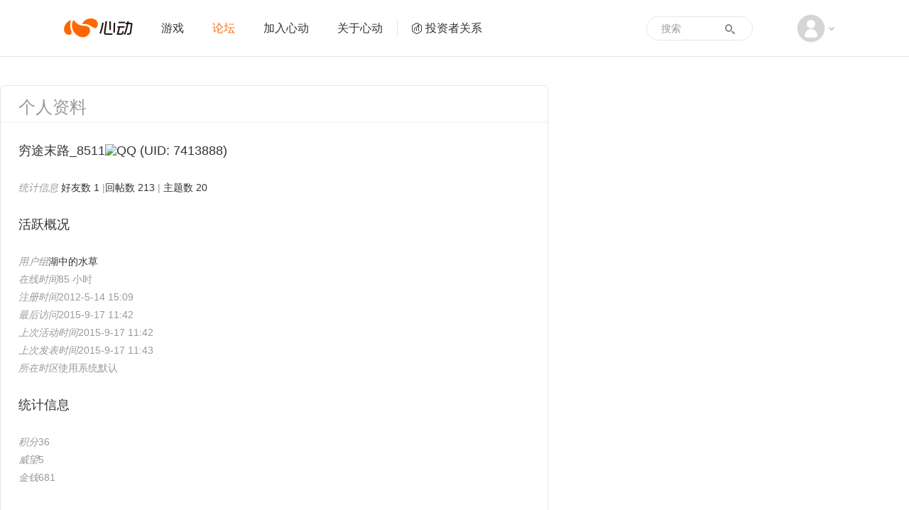

--- FILE ---
content_type: text/html; charset=utf-8
request_url: https://bbs.xd.com/home.php?mod=space&uid=7413888&do=profile
body_size: 4774
content:
<!DOCTYPE html PUBLIC "-//W3C//DTD XHTML 1.0 Transitional//EN" "http://www.w3.org/TR/xhtml1/DTD/xhtml1-transitional.dtd">
<html xmlns="http://www.w3.org/1999/xhtml" class="">
<head>
<meta http-equiv="Content-Type" content="text/html; charset=utf-8" />
<title>穷途末路_8511的个人资料 - 心动游戏 官方论坛 </title>

<meta name="keywords" content="穷途末路_8511的个人资料" />
<meta name="description" content="穷途末路_8511的个人资料 ,心动游戏 官方论坛" />
<meta name="generator" content="Discuz! X3.4" />
<meta name="author" content="Discuz! Team and Comsenz UI Team" />
<meta name="copyright" content="2001-2011 Comsenz Inc." />
<meta name="MSSmartTagsPreventParsing" content="True" /> 
<meta http-equiv="MSThemeCompatible" content="Yes" />
<meta http-equiv="X-UA-Compatible" content="IE=edge" />
<meta name="renderer" content="webkit">
<meta name="viewport" content="width=1066">
<base href="https://bbs.xd.com/" /><link rel="stylesheet" type="text/css" href="data/cache/style_2_common.css?D5y" /><link rel="stylesheet" type="text/css" href="data/cache/style_2_home_space.css?D5y" /><link rel="stylesheet" id="css_extstyle" type="text/css" href="./template/xd/style/t3/style.css" /><script type="text/javascript">var STYLEID = '2', STATICURL = 'static/', IMGDIR = 'static/image/common', VERHASH = 'D5y', charset = 'utf-8', discuz_uid = '0', cookiepre = 'jSGW_2132_', cookiedomain = '', cookiepath = '/', showusercard = '1', attackevasive = '0', disallowfloat = 'login|newthread|reply|tradeorder', creditnotice = '', defaultstyle = './template/xd/style/t3', REPORTURL = 'aHR0cDovL2Jicy54ZC5jb20vaG9tZS5waHA/bW9kPXNwYWNlJnVpZD03NDEzODg4JmRvPXByb2ZpbGU=', SITEURL = 'https://bbs.xd.com/', JSPATH = 'data/cache/';</script>
<script src="data/cache/common.js?D5y" type="text/javascript"></script>
<meta name="application-name" content="心动游戏 官方论坛" />
<meta name="msapplication-tooltip" content="心动游戏 官方论坛" />
<meta name="msapplication-task" content="name=论坛;action-uri=https://bbs.xd.com/forum.php;icon-uri=https://bbs.xd.com/static/image/common/bbs.ico" />
<script src="data/cache/home.js?D5y" type="text/javascript"></script>

        
        <link href="https://www.xd.com/imgs/layout/favicon.ico" type="image/x-icon" rel="icon" />
    <link href="https://www.xd.com/imgs/layout/favicon.ico" type="image/x-icon" rel="shortcut icon" />
<script>
var now = new Date().getTime();
if (now < 1586016000000) {
var css = 'filter: progid:DXImageTransform.Microsoft.BasicImage(grayscale=1);-webkit-filter: grayscale(100%);filter: grayscale(100%);';
var html = document.getElementsByTagName('html');
html[0].setAttribute('style', css);
}
</script>
    <link rel="stylesheet" href="https://web.xdcdn.net/xd/assets.php?css=/css/layout/reset.css?2948433,/css/elements/button.css?2948433,/css/layout/base.css?29484332,/css/layout/carousel.css?2948433,/vendor/fancybox/2_1_5/jquery.fancybox.css?2948433,/css/layout/input.css?2948433,/css/layout/sidebar.css?2948433" />
    <link rel="stylesheet" href="/static/css/v4_bbs.css?2948433" />

    <script type="text/javascript">
        var www_xd_com = 'https://www.xd.com',
            user_id = 0;
    </script>
    <script src="https://web.xdcdn.net/xd/assets.php?js=/vendor/js/jquery-3.7.1.min.js?2948433,/vendor/js/jquery-migrate-3.3.2.min.js?2948433,/js/layout/xd.js?2948433,/js/layout/dropdown.js?2948433" type="text/javascript"></script>
    <script type="text/javascript">
    jQuery.noConflict();
    </script>
    <script type="text/javascript">
    (function($){
        var _add=$.event.add,_on=$.fn.on,_closest=$.fn.closest;
        function norm(s){return typeof s==='string'?s.replace(/\[\s*([^\]=\s]+)\s*=\s*#([^'"\]\s]*)\s*\]/g,"[$1='#$2']"):s}
        $.event.add=function(el,types,handler,data,selector){if(selector){selector=norm(selector)}return _add.call(this,el,types,handler,data,selector)};
        $.fn.on=function(types,selector){if(typeof selector==='string'){arguments[1]=norm(selector)}return _on.apply(this,arguments)};
        $.fn.closest=function(selector,context){if(typeof selector==='string'){selector=norm(selector)}return _closest.call(this,selector,context)};
    })(jQuery);
    </script>
</head>

<body id="nv_home" class="pg_space" onkeydown="if(event.keyCode==27) return false;" style="background:#fff!important">
<div id="append_parent"></div><div id="ajaxwaitid"></div>

        
        <div id="header2" class="navbar navbar-default">
    <div class="container">
        <div class="navbar-header">
            <a class="navbar-brand xdicon xdicon-xdlogo" href="https://www.xd.com"><span class="sr-only">心动网络</span></a>
        </div>
        <div class="collapse navbar-collapse">
            <ul class="nav navbar-nav">
                <li class=" link-2">
                    <a href="https://www.xd.com/games/"  >游戏</a>
                </li>
                                <li class="active link-3">
                    <a href="/"  >论坛</a>
                </li>
                                <li class=" link-5">
                    <a href="https://www.xd.com/hr/">加入心动</a>
                </li>
                <li class=" link-4">
                    <a href="https://www.xd.com/aboutxd/">关于心动</a>
                </li>
                <li class=" link-6  link-ir">
                    <a href="https://ir.xd.com" target="_blank"><span class="xdicon xdicon-ir"></span>投资者关系</a>
                </li>
                <li class="nav-more  link-7">
                    <a href="https://www.xd.com/orders/create/">充值</a>
                </li>
                <li class="nav-more  link-8">
                    <a href="https://www.xd.com/service/">客服</a>
                </li>
            </ul>
            <div class="dropdown about-user navbar-right text-center">
                <a href="#" class="dropdown-toggle" data-toggle="dropdown">
                                        <span class="xdicon xdicon-avatar img-circle"></span>
                                        <span class="caret"></span>
                </a>
                <ul class="dropdown-menu" role="menu">
                    <li>
                                                <a href="member.php?mod=logging&amp;action=login">
                            <img src="https://web.xdcdn.net/xd/imgs/layout/avatar_default.jpg" class="img-circle">
                            <span class="xdicon xdicon-user for-dropdown-item-icon"></span>
                            <span style="padding-left: 32px">登录</span>
                        </a>
                                            </li>

                    <li class="divider"></li>
                    <li class="nav-more ">
                        <a href="https://www.xd.com/orders/create/">
                            <span class="xdicon xdicon-salary for-dropdown-item-icon"></span>
                            <span style="padding-left: 32px">
                                充值
                            </span>
                        </a>
                    </li>
                    <li class="nav-more ">
                        <a href="https://www.xd.com/service/">
                            <span class="xdicon xdicon-service for-dropdown-item-icon"></span>
                            <span style="padding-left: 32px">
                                客服
                            </span>
                        </a>
                    </li>
                                                                            </ul>
            </div>
            <form class="navbar-form form-search" role="search" target="_blank" action="/search.php?mod=forum" method="POST">
                <div class="form-group">
                    <input type="text" name="srchtxt" class="form-control" placeholder="搜索">
                    <input type="hidden" name="searchsubmit" value="yes">
                </div>
                <button type="submit" class="btn btn-default">
                    <span class="xdicon xdicon-search"></span>
                </button>
            </form>
        </div>
    </div>
</div>

<div id="wp" class="wp">
<div id="ct" class="ct2 wp n cl" style="width: 1010px; margin-top: 40px;">
<div id="pprl" class="mn main-content">
<div class="bm" style="border-top-left-radius: 6px; border-top-right-radius: 6px;">
<h3 class="main-content-header" style="border-top-left-radius: 6px; border-top-right-radius: 6px;">
            个人资料
        </h3>
<div class="bm_c main-content-body need-login" style="padding: 0 25px;">
<h2 class="mbn size-xlarge text-lead block-sub">穷途末路_8511<img class="uc_platform_icon" src="static/image/siteicon/v4/qq.png" alt="QQ" /> 
<span class="xw0">(UID: 7413888)</span>
</h2>
<div class="cl block-sub">
<ul>
<li>
<em>统计信息</em>
<a href="home.php?mod=space&amp;uid=7413888&amp;do=friend&amp;view=me&amp;from=space" target="_blank">好友数 1</a>
						
<span class="pipe">|</span><a href="home.php?mod=space&amp;uid=7413888&amp;do=thread&amp;view=me&amp;type=reply&amp;from=space" target="_blank">回帖数 213</a>
<span class="pipe">|</span>
<a href="home.php?mod=space&amp;uid=7413888&amp;do=thread&amp;view=me&amp;type=thread&amp;from=space" target="_blank">主题数 20</a>							
</li>
</ul>
</div>
<h2 class="mbn size-xlarge text-lead block-sub">活跃概况</h2>
<div class="cl block-sub">
<ul>
<li><em>用户组</em><span style="color:" class="xi2" onmouseover="showTip(this)" tip="积分 36, 距离下一级还需 89 积分"><a href="home.php?mod=spacecp&amp;ac=usergroup&amp;gid=25" target="_blank">湖中的水草</a></span>  </li>
</ul>
<ul id="pbbs">
<li><em>在线时间</em>85 小时</li><li><em>注册时间</em>2012-5-14 15:09</li>
<li><em>最后访问</em>2015-9-17 11:42</li>
<li><em>上次活动时间</em>2015-9-17 11:42</li><li><em>上次发表时间</em>2015-9-17 11:43</li><li><em>所在时区</em>使用系统默认</li>
</ul>
</div>
<h2 class="mbn size-xlarge text-lead block-sub">统计信息</h2>
<div id="psts" class="cl block-sub">
<ul>
<li><em>积分</em>36</li><li><em>威望</em>5 </li>
<li><em>金钱</em>681 </li>
</ul>
</div>
</div>
</div>
</div>
<div class="sd"><div id="pcd" class="bm cl" style="border: 1px solid #e6e6e6; border-radius: 6px;"><div class="bm_c">
<div class="hm">
<p><a href="home.php?mod=space&amp;uid=7413888" style="display: inline-block; position: relative;"><img src="https://bbs.xd.com/ucenter/avatar.php?uid=7413888&size=middle" /></a></p>
<h2 class="xs2" style="margin-top: 10px;"><a href="home.php?mod=space&amp;uid=7413888">穷途末路_8511<img class="uc_platform_icon" src="static/image/siteicon/v4/qq.png" alt="QQ" /></a></h2>
</div>
<ul class="xl xl2 cl ul_list">
</ul>
</div>
</div>
</div>
</div>
</div>	</div>


    <script src="https://web.xdcdn.net/xd/element/footer_content_v6/index.js?2948433" type="text/javascript"></script><div id="goTopContainer">
<div class="container">
<a href="#" class="xdicon xdicon-go-top go-top"></a>
</div>
</div>

<script src="home.php?mod=misc&ac=sendmail&rand=1769059950" type="text/javascript"></script>

<script src="https://web.xdcdn.net/xd/assets.php?js=/vendor/fancybox/2_1_5/jquery.fancybox.pack.js?2948433,/vendor/jquery.lazyload/jquery.lazyload.js?2948433,/js/layout/carousel.js?2948433,/js/elements/button.js?2948433,/js/layout/tyrantdb.js?2948433,/js/layout/base.js?2948433,/js/layout/input.js?2948433" type="text/javascript"></script>
<script src="/template/xd/common/v4_bbs.js?2948433" type="text/javascript"></script>

<script type="text/javascript">
  (function(i,s,o,g,r,a,m){i['GoogleAnalyticsObject']=r;i[r]=i[r]||function(){
  (i[r].q=i[r].q||[]).push(arguments)},i[r].l=1*new Date();a=s.createElement(o),
  m=s.getElementsByTagName(o)[0];a.async=1;a.src=g;m.parentNode.insertBefore(a,m)
  })(window,document,'script','//www.google-analytics.com/analytics.js','ga');

  ga('create', 'UA-16408836-1', 'auto', {'cookieDomain':'xd.com'});
  ga('send', 'pageview');
</script>
<script type="text/javascript">
/* <![CDATA[ */
var google_conversion_id = 987748488;
var google_custom_params = window.google_tag_params;
var google_remarketing_only = true;
/* ]]> */
</script>

<!-- Google Remarketing Code -->
<script type="text/javascript" src="//www.googleadservices.com/pagead/conversion.js">
</script>
<noscript>
<div style="display:inline;">
<img height="1" width="1" style="border-style:none;" alt="" src="//googleads.g.doubleclick.net/pagead/viewthroughconversion/987748488/?value=0&amp;guid=ON&amp;script=0"/>
</div>
</noscript></body>
</html>
